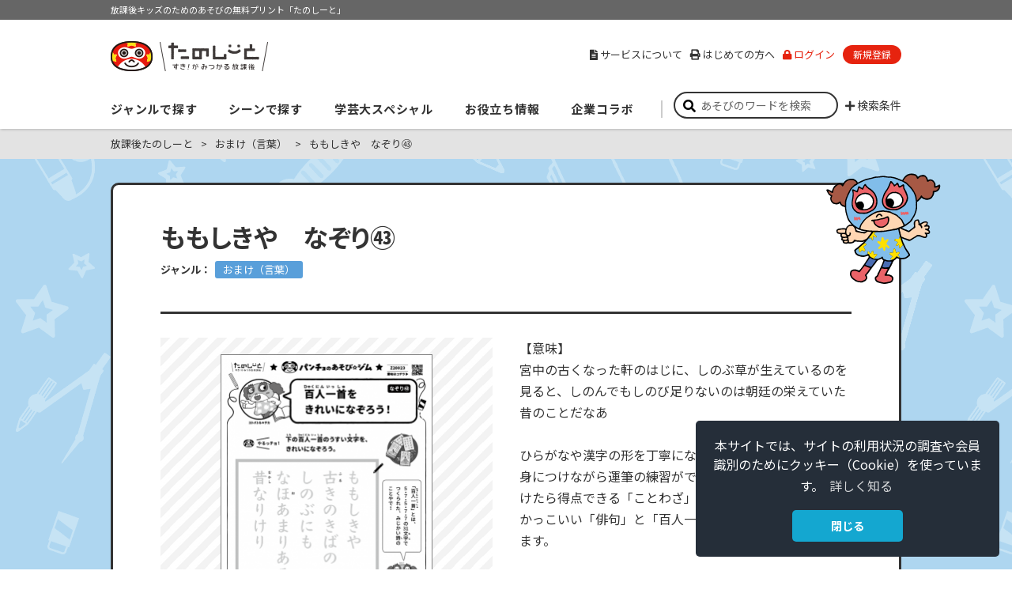

--- FILE ---
content_type: text/html;;charset=UTF-8
request_url: https://houkago.gakken.jp/contents/Z20023.html?iref=ranking
body_size: 14700
content:
<!doctype html>
<html lang="ja">
<head>

<!-- Google tag (gtag.js)-->
<script async src=https://www.googletagmanager.com/gtag/js?id=G-Y8VY58DJCT></script>
<script>
  window.dataLayer = window.dataLayer || [];
  function gtag(){dataLayer.push(arguments);}
  gtag('js', new Date());
  gtag('config', 'G-Y8VY58DJCT');
</script>
<!-- /Google tag (gtag.js)-->





<meta http-equiv="X-UA-Compatible" content="IE=edge">
<meta charset="utf-8">
<meta name="viewport" content="width=device-width">
<meta name="author" content="Gakken">
<meta name="copyright" content="Copyright Gakken">
<title>ももしきや　なぞり㊸│すき！がみつかる「放課後たのしーと」</title>
<meta name="description" content="【意味】宮中の古くなった軒のはじに、しのぶ草が生えているのを見ると、しのんでもしのび足りないのは朝廷の栄えていた昔のことだなあひらがなや漢字の形を丁寧になぞることで、正しい字形を身につけながら運筆の練習ができます。はみ出さないで書けたら得点できる「ことわざ」のなぞりや、知っていたらかっこいい「俳句」と「百人一首」のなぞりにも挑戦できます。【★おまけコンテンツ★】このコンテンツは通常の「たのしーと」が早く終わったときにお使いいただく、10～15分程度のあそびです。">
<meta name="keywords" content="放課後たのしーと,パンチョのあそび☆ジム,たのしーと,東京学芸大学,学童,学童保育,アフタースクール,放課後子ども教室,放課後あそび,放課後,指導員,図画工作,表現あそび,工作,お絵かき,自由絵,切り絵,折り紙,季節の折り紙">


<link rel="canonical" href="https://houkago.gakken.jp/contents/Z20023.html">
<link rel="shortcut icon" type="image/x-icon" href="/static/images/common/favicon.ico">
<link rel="apple-touch-icon" href="/static/images/common/apple-touch-icon.png">



<!-- Open Graph Protocol -->
<meta property="og:title" content="ももしきや　なぞり㊸">
<meta property="og:type" content="article">
<meta property="og:url" content="https://houkago.gakken.jp/contents/Z20023.html">
<meta property="og:image" content="https://houkago.gakken.jp/S2650/upload/2020082800027_1.png">
<meta property="og:site_name" content="すき！がみつかる「放課後たのしーと」">
<meta property="og:locale" content="ja_JP">
<meta property="og:description" content="【意味】宮中の古くなった軒のはじに、しのぶ草が生えているのを見ると、しのんでもしのび足りないのは朝廷の栄えていた昔のことだなあひらがなや漢字の形を丁寧になぞることで、正しい字形を身につけながら運筆の練習ができます。はみ出さないで書けたら得点できる「ことわざ」のなぞりや、知っていたらかっこいい「俳句」と「百人一首」のなぞりにも挑戦できます。【★おまけコンテンツ★】このコンテンツは通常の「たのしーと」が早く終わったときにお使いいただく、10～15分程度のあそびです。">
<!-- /Open Graph Protocol -->


<link rel="stylesheet" href="https://use.fontawesome.com/releases/v5.5.0/css/all.css" integrity="sha384-B4dIYHKNBt8Bc12p+WXckhzcICo0wtJAoU8YZTY5qE0Id1GSseTk6S+L3BlXeVIU" crossorigin="anonymous">
<link rel="stylesheet" href="https://pro.fontawesome.com/releases/v5.10.0/css/all.css" integrity="sha384-AYmEC3Yw5cVb3ZcuHtOA93w35dYTsvhLPVnYs9eStHfGJvOvKxVfELGroGkvsg+p" crossorigin="anonymous"/>

<link rel="stylesheet" href="https://cdnjs.cloudflare.com/ajax/libs/font-awesome-animation/0.2.1/font-awesome-animation.min.css">
<link rel="stylesheet" type="text/css" href="/static/css/common.css?20240603" media="screen,print">
<script src="/static/js/jquery-3.6.4.min.js"></script>
<script src="/static/js/jquery.matchHeight-min.js"></script>
<script src="/static/js/common.js?20200430"></script>
<!-- HOME h -->
<link rel="stylesheet" type="text/css" href="/static/css/slick.css" media="screen,print">
<link rel="stylesheet" type="text/css" href="/static/css/home.css?20200528" media="screen,print">
<script src="/static/js/slick.min.js"></script>
<script src="/static/js/home.js"></script>
<!-- /HOME -->


<!-- 一記事 -->
<link rel="stylesheet" type="text/css" href="/static/css/slick.css" media="screen,print">
<script src="/static/js/slick.min.js?20190910"></script>
<script src="/static/js/contents.js?20190910"></script><!-- /一記事 -->

<!--タグをカンマ区切り-->
	
							
			
				
		<!---/タグをカンマ区切り--->

<!-- datalayer -->
<script>
window.dataLayer = window.dataLayer || [];
dataLayer.push({'related_tag_name':'おまけコンテンツ・言葉'});
</script>
<!-- /datalayer -->

<!-- Tracking Code -->
<script>
window.dataLayer = window.dataLayer || [];
dataLayer.push({'facility_type':'なし', 'facility_name':'なし'});
</script><!-- /Tracking Code -->


<link rel="stylesheet" type="text/css" href="https://cdn.jsdelivr.net/npm/cookieconsent@3/build/cookieconsent.min.css" />
</head>


<!-- ★ヘッダーの見た目や項目内容はログイン後の状態になっています。（bodyタグに"loggedin"というclass指定を行ってください） -->
<!--<body class="kotoba ">-->
<body class="kotoba ">

<!-- Facebook JSSDK -->
<div id="fb-root"></div>
<script>(function(d, s, id) {
  var js, fjs = d.getElementsByTagName(s)[0];
  if (d.getElementById(id)) return;
  js = d.createElement(s); js.id = id;
  js.src = 'https://connect.facebook.net/ja_JP/sdk.js#xfbml=1&version=v3.2';
  fjs.parentNode.insertBefore(js, fjs);
}(document, 'script', 'facebook-jssdk'));</script>
<!-- /Facebook JSSDK -->

<div id="container">




<!-- ヘッダー -->
<header>
	<div id="header">
		<div class="catchcopy"><p>放課後キッズのためのあそびの無料プリント「たのしーと」</p></div>
		<div class="wrap">
			<div class="headerWrap">
				<div class="logo"><a href="/?iref=logo">すき！がみつかる「放課後たのしーと」</a></div>
				<div id="headerNavToggleBtn"><p><span></span><span></span><span></span></p></div>
			</div><!-- /.headerWrap -->
			<nav>
				<div id="gNav">
					<div class="gNavWrap">
						<div class="nav">
                            <div id="headerSearch" class="form">
								<div id="keywordSearch">
									<input type="text" name="sword" value="" placeholder="あそびのワードを検索" onkeydown="keydown_enter();">
									<button type="button" id="search_button" onclick="header_search('header');"><i class="fas fa-search"></i></button>
									<div id="searchOptionToggleBtn">検索条件</div>
								</div><!-- /#keywordSearch -->
								<div id="searchOption">
<div style="padding-bottom:10px;">
								<strong>※調べたい項目にチェックを入れてください</strong><br>
								<strong>※難易度は、4月から翌年3月にかけて子どもの成長にあわせて少しずつ上げています</strong>
</div>
									<div class="options">
										<p>こどもの人数</p>
							<ul class="checkbox">
								<li><label class="checkbox"><input type="checkbox" name="search_option" value="00300"><span>１人１人で取り組める</span></label></li>
								<li><label class="checkbox"><input type="checkbox" name="search_option" value="00301"><span>みんなで取り組むと楽しい</span></label></li>
							</ul>
							<p>難易度</p>
							<ul class="checkbox">
								<li><label class="checkbox"><input type="checkbox" name="search_option" value="N4999"><span>やさしい</span></label></li>
								<li><label class="checkbox"><input type="checkbox" name="search_option" value="N6999"><span>ふつう</span></label></li>
								<li><label class="checkbox"><input type="checkbox" name="search_option" value="N8999"><span>むずかしい</span></label></li>
								<li><label class="checkbox"><input type="checkbox" name="search_option" value="N9999"><span>超難問</span></label></li>
							</ul>
							<p>ジャンル</p>
							<ul class="checkbox">
								<li><label class="checkbox"><input type="checkbox" name="search_option" value="kotoba"><span>言葉</span></label></li>
								<li><label class="checkbox"><input type="checkbox" name="search_option" value="kazu"><span>数・図形</span></label></li>
								<li><label class="checkbox"><input type="checkbox" name="search_option" value="hyougen"><span>表現あそび</span></label></li>
								<li><label class="checkbox"><input type="checkbox" name="search_option" value="karada"><span>体あそび</span></label></li>
								<li><label class="checkbox"><input type="checkbox" name="search_option" value="special"><span>東京学芸大学スペシャル</span></label></li>
								<li><label class="checkbox"><input type="checkbox" name="search_option" value="omake"><span>おまけ</span></label></li>
							</ul>
							<p>おすすめの実施月</p>
							<ul class="checkbox">
								<li><label class="checkbox"><input type="checkbox" name="search_option" value="00600"><span>長期休み</span></label></li>
								<li style="clear:both;"><label class="checkbox"><input type="checkbox" name="search_option" value="00503"><span>4月</span></label></li>
								<li><label class="checkbox"><input type="checkbox" name="search_option" value="00504"><span>5月</span></label></li>
								<li><label class="checkbox"><input type="checkbox" name="search_option" value="00505"><span>6月</span></label></li>
								<li><label class="checkbox"><input type="checkbox" name="search_option" value="00506"><span>7月</span></label></li>
								<li><label class="checkbox"><input type="checkbox" name="search_option" value="00507"><span>8月</span></label></li>
								<li><label class="checkbox"><input type="checkbox" name="search_option" value="00508"><span>9月</span></label></li>
								<li><label class="checkbox"><input type="checkbox" name="search_option" value="00509"><span>10月</span></label></li>
								<li><label class="checkbox"><input type="checkbox" name="search_option" value="00510"><span>11月</span></label></li>
								<li><label class="checkbox"><input type="checkbox" name="search_option" value="00511"><span>12月</span></label></li>
								<li><label class="checkbox"><input type="checkbox" name="search_option" value="00500"><span>1月</span></label></li>
								<li><label class="checkbox"><input type="checkbox" name="search_option" value="00501"><span>2月</span></label></li>
								<li><label class="checkbox"><input type="checkbox" name="search_option" value="00502"><span>3月</span></label></li>
							</ul>
							<p>筆記具以外の道具</p>
							<ul class="checkbox">
								<li><label class="checkbox"><input type="checkbox" name="search_option" value="00700"><span>あり</span></label></li>
								<li><label class="checkbox"><input type="checkbox" name="search_option" value="00701"><span>なし</span></label></li>
							</ul>
							<p>今だけ公開中</p>
							<ul class="checkbox">
								<li><label class="checkbox"><input type="checkbox" name="only" value="0"><span>あり</span></label></li>
								<li><label class="checkbox"><input type="checkbox" name="only" value="1"><span>なし</span></label></li>
							</ul>									</div><!-- /.options -->
									<p class="btn"><button type="button" onclick="header_search('header');">検索する</button></p>
								</div><!-- /#searchOption -->
							</div><!-- /#headerSearch -->
							<ul class="main">
								<li class="mainNav">
									<div class="mainNavWrap">
										<button type="button" class="spacOpen"><i class="spacOpen fas fa-chevron-down"></i></button>
										<span class="mainNavHead">ジャンルで探す</span>
									</div>
									<div class="submenu">
										<div class="submenuWrap">
                                            <div class="submenuSpan">
												<span class="submenuInnerTtl">あそびをジャンルで探す</span>
												<span class="submenuClose">閉じる</span>
											</div>
											<ul class="submenuRow">
												<li class="submenuItem">
													<div class="submenuThum">
														<img class="pc" src="/static/images/home/menu-thum_1.png" alt="">
													</div>
													<a class="submenuHead" href="/genre/hyougen.html?iref=gnavi">表現あそび</a>
													<ul class="submenuItemInner submenuItemInner--2">
														<li><a href="/genre/hyougen/craft.html?iref=gnavi">工作</a></li>
														<li><a href="/genre/hyougen/origami.html?iref=gnavi">おりがみ・かざり絵</a></li>
														<li><a href="/genre/hyougen/drawing.html?iref=gnavi">パンチョお絵かき</a></li>
													</ul>
													<ul class="submenuItemInner">
														<li><a href="/search/index.html?soption=00100,00101,00102,00108,00200,00201,00202,00208&only=&sword=%E3%83%AA%E3%82%B5%E3%82%A4%E3%82%AF%E3%83%AB%E5%B7%A5%E4%BD%9C&iref=gnavi">リサイクル工作</a></li>
														<li><a href="/search/index.html?soption=00100,00101,00102,00108,00200,00201,00202,00208&only=&sword=%E3%83%9A%E3%83%BC%E3%83%91%E3%83%BC%E3%82%AF%E3%83%A9%E3%83%95%E3%83%88&iref=gnavi">ペーパークラフト</a></li>
														<li><a href="/search/index.html?soption=00100,00101,00102,00108,00200,00201,00202,00208&only=&sword=%E5%AD%A3%E7%AF%80%E5%B7%A5%E4%BD%9C&iref=gnavi">季節工作</a></li>
														<li><a href="/search/index.html?soption=00100,00101,00102,00108,00200,00201,00202,00208&only=&sword=%E3%82%B2%E3%83%BC%E3%83%A0%E5%B7%A5%E4%BD%9C&iref=gnavi">ゲーム工作</a></li>
														<li><a href="/search/index.html?soption=00100,00101,00102,00108,00200,00201,00202,00208&only=&sword=%E3%81%97%E3%81%8B%E3%81%91%E5%B7%A5%E4%BD%9C&iref=gnavi">しかけ工作</a></li>
														<li><a href="/search/index.html?soption=00100,00101,00102,00108,00200,00201,00202,00208&only=&sword=%E3%81%94%E3%81%A3%E3%81%93%E5%B7%A5%E4%BD%9C&iref=gnavi">ごっこ工作</a></li>
														<li><a href="/genre/hyougen/omake.html?iref=gnavi">おまけ</a></li>
													</ul>
												</li>
												<li class="submenuItem">
													<div class="submenuThum">
														<img class="pc" src="/static/images/home/menu-thum_2.png" alt="">
													</div>
													<a class="submenuHead" href="/genre/karada.html?iref=gnavi">体あそび</a>
													<ul class="submenuItemInner submenuItemInner--2">
														<li><a href="/genre/karada/karada.html?iref=gnavi">基本の体あそび</a></li>
														<li><a href="/genre/karada/ninja.html?iref=gnavi">忍者あそび</a></li>
														<li><a href="/genre/karada/para.html?iref=gnavi">みんなでパラスポ</a></li>
														<li><a href="/genre/karada/yuru.html?iref=gnavi">ゆるスポDeCö</a></li>
														<li><a href="/genre/karada/world.html?iref=gnavi">世界のあそび</a></li>
														<li><a href="/genre/karada/distance.html?iref=gnavi">密にならないあそび</a></li>
													</ul>
													<ul class="submenuItemInner">
														<li><a href="/search/index.html?soption=00103,00116,00117,00118,00119,00120,00203,00216,00217,00218,00219,00220&only=&sword=%E3%81%98%E3%82%83%E3%82%93%E3%81%91%E3%82%93&iref=gnavi">じゃんけん</a></li>
														<li><a href="/search/index.html?soption=00103,00116,00117,00118,00119,00120,00203,00216,00217,00218,00219,00220&only=&sword=%E3%83%9C%E3%83%BC%E3%83%AB&iref=gnavi">ボール</a></li>
														<li><a href="/search/index.html?soption=00103,00116,00117,00118,00119,00120,00203,00216,00217,00218,00219,00220&only=&sword=%E3%83%AA%E3%82%BA%E3%83%A0&iref=gnavi">リズム</a></li>
														<li><a href="/search/index.html?soption=00103,00116,00117,00118,00119,00120,00203,00216,00217,00218,00219,00220&only=&sword=%E3%81%8B%E3%81%91%E5%90%88%E3%82%8F%E3%81%9B%E3%81%82%E3%81%9D%E3%81%B3&iref=gnavi">かけ合わせあそび</a></li>
													</ul>
												</li>
												<li class="submenuItem">
													<div class="submenuThum">
														<img class="pc" src="/static/images/home/menu-thum_3.png" alt="">
													</div>
													<a class="submenuHead" href="/genre/kotoba.html?iref=gnavi">言葉あそび</a>
													<ul class="submenuItemInner">
														<li><a href="/search/index.html?soption=00104,00115,00204,00215&only=&sword=%E8%A8%80%E8%91%89%E3%82%AF%E3%82%A4%E3%82%BA&iref=gnavi">言葉クイズ</a></li>
														<li><a href="/search/index.html?soption=00104,00115,00204,00215&only=&sword=%E6%8E%A8%E7%90%86%E3%82%AF%E3%82%A4%E3%82%BA&iref=gnavi">推理クイズ</a></li>
														<li><a href="/search/index.html?soption=00104,00115,00204,00215&only=&sword=%E3%82%AF%E3%83%AD%E3%82%B9%E3%83%AF%E3%83%BC%E3%83%89%E3%83%91%E3%82%BA%E3%83%AB&iref=gnavi">クロスワードパズル</a></li>
														<li><a href="/search/index.html?soption=00104,00115,00204,00215&only=&sword=%E8%A8%80%E8%91%89%E6%8E%A2%E3%81%97">言葉探し</a></li>
														<li><a href="/search/index.html?soption=00104,00115,00204,00215&only=&sword=%E6%9A%97%E5%8F%B7&iref=gnavi">暗号</a></li>
														<li><a href="/search/index.html?soption=00104,00115,00204,00215&only=&sword=%E8%A8%80%E8%91%89%E3%83%91%E3%82%BA%E3%83%AB&iref=gnavi">言葉パズル</a></li>
														<li><a href="/search/index.html?soption=00104,00115,00204,00215&only=&sword=%E3%81%97%E3%82%8A%E3%81%A8%E3%82%8A&iref=gnavi">しりとり</a></li>
														<li><a href="/search/index.html?soption=00104,00115,00204,00215&only=&sword=%E8%BF%B7%E8%B7%AF&iref=gnavi">迷路</a></li>
														<li><a href="/search/index.html?soption=00104,00115,00204,00215&only=&sword=%E6%BC%A2%E5%AD%97&iref=gnavi">漢字</a></li>
														<li><a href="/genre/kotoba/omake.html?iref=gnavi">おまけ</a></li>
													</ul>
												</li>
												<li class="submenuItem">
													<div class="submenuThum">
														<img class="pc" src="/static/images/home/menu-thum_4.png" alt="">
													</div>
													<a class="submenuHead" href="/genre/kazu.html?iref=gnavi">数・図形あそび</a>
													<ul class="submenuItemInner">
														<li><a href="/search/index.html?soption=00105,00109,00205,00209&only=&sword=%E6%8E%A8%E7%90%86%E3%82%AF%E3%82%A4%E3%82%BA&iref=gnavi">推理クイズ</a></li>
														<li><a href="/search/index.html?soption=00105,00109,00205,00209&only=&sword=%E9%96%93%E9%81%95%E3%81%84%E6%8E%A2%E3%81%97&iref=gnavi">間違い探し</a></li>
														<li><a href="/search/index.html?soption=00105,00109,00205,00209&only=&sword=%E9%A0%86%E7%95%AA&iref=gnavi">順番</a></li>
														<li><a href="/search/index.html?soption=00105,00109,00205,00209&only=&sword=%E8%BF%B7%E8%B7%AF&iref=gnavi">迷路</a></li>
														<li><a href="/search/index.html?soption=00105,00109,00205,00209&only=&sword=%E6%8C%87%E4%BB%A4%E3%82%AF%E3%82%A4%E3%82%BA&iref=gnavi">指令クイズ</a></li>
														<li><a href="/search/index.html?soption=00105,00109,00205,00209&only=&sword=%E3%83%97%E3%83%AD%E3%82%B0%E3%83%A9%E3%83%9F%E3%83%B3%E3%82%B0&iref=gnavi">プログラミング</a></li>
														<li><a href="/search/index.html?soption=00105,00109,00205,00209&only=&sword=%E5%BD%A2%E3%83%91%E3%82%BA%E3%83%AB&iref=gnavi">形パズル</a></li>
														<li><a href="/search/index.html?soption=00105,00109,00205,00209&only=&sword=%E5%BD%A2%E6%8E%A2%E3%81%97&iref=gnavi">形探し</a></li>
														<li><a href="/search/index.html?soption=00105,00109,00205,00209&only=&sword=%E8%A8%88%E7%AE%97&iref=gnavi">計算</a></li>
														<li><a href="/genre/kazu/omake.html?iref=gnavi">おまけ</a></li>
													</ul>
												</li>
												<li class="submenuItem">
													<div class="submenuThum">
														<img class="pc" src="/static/images/home/menu-thum_5.png" alt="">
													</div>
													<span class="submenuHead">その他のあそび</span>
													<ul class="submenuItemInner">
														<li><a href="/genre/special.html?iref=gnavi">東京学芸大学スペシャル</a></li>
														<li><a href="/genre/kazu/science.html?iref=gnavi">理科の芽</a></li>
														<li><a href="/genre/kotoba/eigo.html?iref=gnavi">英語の芽</a></li>
														<li><a href="/genre/hyougen/bosai.html?iref=gnavi">防災の芽</a></li>
                                                        <li><a href="/genre/sdgs.html?iref=gnavi">SDGsの芽</a></li>
													</ul>
												</li>
											</ul>
										</div>
									</div>
								</li>
								<li class="mainNav mainNav--2">
									<div class="mainNavWrap">
										<button type="button" class="spacOpen"><i class="fas fa-chevron-down"></i></button>
										<span class="mainNavHead">シーンで探す</span>
									</div>
										<div class="submenu submenu--2">
											<div class="submenuWrap">
												<div class="submenuSpan">
													<span class="submenuInnerTtl">あそびをシーンで探す</span>
													<span class="submenuClose">閉じる</span>
												</div>
												<ul class="submenuRow">
													<li class="submenuItem">
														<div class="submenuThum pc">
															<img src="/static/images/home/menu-thum_16.png" alt="">
														</div>
														<span class="submenuHead submenuHead--3">おすすめ</span>
														<ul class="submenuItemInner">
															<li><a href="/ranking/index.html?ref=gnavi">人気あそびランキング</a></li>
														</ul>
													</li>
													<li class="submenuItem">
														<div class="submenuThum pc">
															<img src="/static/images/home/menu-thum_17.png" alt="">
														</div>
														<span class="submenuHead submenuHead--3">季節・イベント</span>
														<ul class="submenuItemInner">
															<li><a href="/search/index.html?soption=&only=&sword=%E9%80%B2%E7%B4%9A&iref=gnavi">進級</a></li>
															<li><a href="/search/index.html?soption=&only=&sword=%E5%AD%90%E3%81%A9%E3%82%82%E3%81%AE%E6%97%A5&iref=gnavi">子どもの日</a></li>
															<li><a href="/search/index.html?soption=&only=&sword=%E4%B8%83%E5%A4%95&iref=gnavi">七夕</a></li>
															<li><a href="/search/index.html?soption=&only=&sword=%E3%83%8F%E3%83%AD%E3%82%A6%E3%82%A3%E3%83%BC%E3%83%B3&iref=gnavi">ハロウィーン</a></li>
															<li><a href="/search/index.html?soption=&only=&sword=%E3%82%AF%E3%83%AA%E3%82%B9%E3%83%9E%E3%82%B9&iref=gnavi">クリスマス</a></li>
															<li><a href="/search/index.html?soption=&only=&sword=%E6%AD%A3%E6%9C%88&iref=gnavi">正月</a></li>
															<li><a href="/search/index.html?soption=&only=&sword=%E5%B9%B2%E6%94%AF&iref=gnavi">干支</a></li>
															<li><a href="/search/index.html?soption=&only=&sword=%E7%AF%80%E5%88%86&iref=gnavi">節分</a></li>
															<li><a href="/search/index.html?soption=&only=&sword=%E3%81%B2%E3%81%AA%E7%A5%AD%E3%82%8A&iref=gnavi">ひな祭り</a></li>
															<li><a href="/search/index.html?soption=00600&only=&sword&iref=gnavi">長期休み</a></li>
														</ul>
													</li>
													<li class="submenuItem">
														<div class="submenuThum pc">
															<img src="/static/images/home/menu-thum_18.png" alt="">
														</div>
														<span class="submenuHead submenuHead--3">対象年齢の目安</span>
														<ul class="submenuItemInner">
															<li><a href="/search/index.html?soption=N4999&only=&sword&iref=gnavi">やさしい：1年生くらい</a></li>
															<li><a href="/search/index.html?soption=N6999&only=&sword&iref=gnavi">ふつう：2年生くらい</a></li>
															<li><a href="/search/index.html?soption=N8999&only=&sword&iref=gnavi">むずかしい：3年生くらい</a></li>
															<li><a href="/search/index.html?soption=N9999&only=&sword&iref=gnavi">超難問：3年生～</a></li>
														</ul>
													</li>
													<li class="submenuItem">
														<div class="submenuThum pc">
															<img src="/static/images/home/menu-thum_19.png" alt="">
														</div>
														<span class="submenuHead submenuHead--3">シチュエーション</span>
														<ul class="submenuItemInner">
															<li><a href="/search/index.html?soption=00701&only=&sword&iref=gnavi">筆記用具以外いらない</a></li>
															<li><a href="/search/index.html?soption=00300&only=&sword&iref=gnavi">１人１人であそべる</a></li>
															<li><a href="/search/index.html?soption=00301&only=&sword&iref=gnavi">みんなであそぶと楽しい</a></li>
															<li><a href="/news/series.html?id=2020083100003&iref=gnavi">動画を見る</a></li>
														</ul>
													</li>
													<li class="submenuItem">
														<div class="submenuThum pc">
															<img src="/static/images/home/menu-thum_20.png" alt="">
														</div>
														<span class="submenuHead submenuHead--3">キーワード</span>
														<ul class="submenuItemInner">
                                                            <li><a href="/genre/sdgs.html?iref=gnavi">SDGsの芽</a></li>
															<li><a href="/search/index.html?soption=&only=&sword=%E3%82%B2%E3%83%BC%E3%83%A0&iref=gnavi">ゲーム</a></li>
															<li><a href="/search/index.html?soption=&only=&sword=%E3%81%AC%E3%82%8A%E7%B5%B5&iref=gnavi">ぬり絵</a></li>
															<li><a href="/search/index.html?soption=&only=&sword=%E5%BF%8D%E8%80%85&iref=gnavi">忍者</a></li>
															<li><a href="/search/index.html?soption=&only=&sword=%E9%A3%9F%E3%81%B9%E3%82%82%E3%81%AE&iref=gnavi">食べもの</a></li>
															<li><a href="/search/index.html?soption=&only=&sword=%E7%94%9F%E6%B4%BB%E3%83%BB%E7%A4%BE%E4%BC%9A&iref=gnavi">生活・社会</a></li>
															<li><a href="/search/index.html?soption=&only=&sword=%E6%96%B0%E8%81%9E%E7%B4%99&iref=gnavi">新聞紙</a></li>
															<li><a href="/search/index.html?soption=&only=&sword=%E3%81%84%E3%81%8D%E3%82%82%E3%81%AE%E5%B7%A5%E4%BD%9C&iref=gnavi">いきもの工作</a></li>
															<li><a href="/search/index.html?soption=&only=&sword=%E3%81%AA%E3%81%9E%E3%82%8A&iref=gnavi">なぞり</a></li>
															<li><a href="/search/index.html?soption=&only=&sword=%E7%82%B9%E3%81%A4%E3%81%AA%E3%81%8E&iref=gnavi">点つなぎ</a></li>
															<li><a href="/search/index.html?soption=&only=&sword=%E3%82%AF%E3%82%A4%E3%82%BA&iref=gnavi">クイズ</a></li>
														</ul>
													</li>
												</ul>
											</div>
										</div>
								</li>
								<li class="mainNav mainNav--3">
									<div class="mainNavWrap">
										<button type="button" class="spacOpen"><i class="fas fa-chevron-down"></i></button>
										<span class="mainNavHead">学芸大スペシャル</span>
									</div>
									<div class="submenu submenu--3">
										<div class="submenuWrap">
											<div class="submenuSpan">
												<span class="submenuInnerTtl">東京学芸大学スペシャル</span>
												<span class="submenuClose">閉じる</span>
											</div>
											<ul class="submenuRow submenuRow--2">
												<li class="submenuItem submenuItem--2">
													<div class="submenuThum pc">
														<a href="/genre/special.html?iref=gnavi">
															<img src="/static/images/home/menu-thum_6.png" alt="">
														</a>
													</div>
													<a class="submenuHead submenuHead--2" href="/genre/special.html?iref=gnavi">東京学芸大学スペシャル<br class="pc">とは？</a>
												</li>
												<li class="submenuItem submenuItem--2">
													<div class="submenuThum pc">
														<a href="/genre/special_tsukuroots.html?iref=gnavi">
															<img src="/static/images/home/menu-thum_7.png" alt="">
														</a>
													</div>
													<a class="submenuHead submenuHead--2" href="/genre/special_tsukuroots.html?iref=gnavi">つくるーつ劇場</a>
												</li>
												<li class="submenuItem submenuItem--2">
													<div class="submenuThum pc">
														<a href="/genre/special_porepore.html?iref=gnavi">
															<img src="/static/images/home/menu-thum_8.png" alt="">
														</a>
													</div>
													<a class="submenuHead submenuHead--2" href="/genre/special_porepore.html?iref=gnavi">キナガザルのポレポレ</a>
												</li>
												<li class="submenuItem submenuItem--2">
													<div class="submenuThum pc">
														<a href="/genre/special_asodoro.html?iref=gnavi">
															<img src="/static/images/home/menu-thum_9.png" alt="">
														</a>
													</div>
													<a class="submenuHead submenuHead--2" href="/genre/special_asodoro.html?iref=gnavi">あそドロ３人組</a>
												</li>
											</ul>
										</div>
									</div>
								</li>
								<li class="mainNav mainNav--4">
									<div class="mainNavWrap">
										<button type="button" class="spacOpen"><i class="fas fa-chevron-down"></i></button>
										<span class="mainNavHead">お役立ち情報</span>
									</div>
									<div class="submenu submenu--4">
										<div class="submenuWrap">
											<div class="submenuSpan">
												<span class="submenuInnerTtl">お役立ち情報</span>
												<span class="submenuClose">閉じる</span>
											</div>
											<ul class="submenuRow submenuRow--2">
												<li class="submenuItem submenuItem--2">
													<div class="submenuThum pc">
														<a href="/news/series.html?id=2019042400001&iref=gnavi">
															<img src="/static/images/home/menu-thum_10.png" alt="">
														</a>
														<span class="submenuBadge pc">支援員向け</span>
													</div>
													<a class="submenuHead submenuHead--2" href="/news/series.html?id=2019042400001&iref=gnavi">支援員のお悩み相談室</a>
												</li>
												<li class="submenuItem submenuItem--2">
													<div class="submenuThum pc">
														<a href="/news/series.html?id=2020042700001&iref=gnavi">
															<img src="/static/images/home/menu-thum_22.png" alt="">
														</a>
														<span class="submenuBadge pc">支援員向け</span>
													</div>
													<a class="submenuHead submenuHead--2" href="/news/series.html?id=2020042700001&iref=gnavi">たのしーと制作者<br class="pc">インタビュー</a>
												</li>
                                                <li class="submenuItem submenuItem--2">
													<div class="submenuThum pc">
														<img src="/static/images/home/menu-thum_25.png" alt="">
														<span class="submenuBadge pc">支援員向け</span>
													</div>
													<span class="submenuHead submenuHead--3">お役立ちテンプレート</span>
														<ul class="submenuItemInner">
															<li><a href="/search/index.html?soption=&only=&sword=イベントで使うテンプレート&iref=gnavi">イベントで使う</a></li>
															<li><a href="/search/index.html?soption=&only=&sword=あそびで使うテンプレート&iref=gnavi">あそびで使う</a></li>
															<li><a href="/search/index.html?soption=&only=&sword=今月の予定表&iref=gnavi">今月の予定表</a></li>
															<li><a href="/contents/T21017.html?iref=gnavi">健康観察カード</a></li>
															<li><a href="/search/index.html?soption=&only=&sword=生活ポスターテンプレート&iref=gnavi">生活ポスター</a></li>
														</ul>
												</li>
											</ul>
										</div>
									</div>
								</li>
								<li class="mainNav mainNav--5">
									<div class="mainNavWrap">
										<button type="button" class="spacOpen"><i class="fas fa-chevron-down"></i></button>
										<span class="mainNavHead">企業コラボ</span>
									</div>
									<div class="submenu submenu--5">
										<div class="submenuWrap">
											<div class="submenuSpan">
												<span class="submenuInnerTtl">キッズサポーターコンテンツ</span>
												<span class="submenuClose">閉じる</span>
											</div>
											<div class="submenuBox">
												<ul class="submenuIndex">
													<li><a href="/information/project/kids_supporter_houkago.html?iref=gnavi">放課後施設のみなさまへ</a></li>
													<li><a href="/news/series.html?id=2020092500008&iref=gnavi">キッズサポーターの取り組み</a></li>
												</ul>
											</div>
										</div>
									</div>
								</li>
							</ul>
<div class="sub">
								<ul class="link">
									<li class="about"><a href="/information/about.html?iref=gnavi"><i class="fas fa-file-alt pc"></i>サービスについて</a></li>
									<li class="userguide"><a href="/information/introduction.html?iref=gnavi"><i class="fas fa-print pc"></i>はじめての方へ</a></li>
									<li class="character sp"><a href="/information/character.html?iref=gnavi">キャラクター紹介</a></li>
									<li class="inquiry sp"><a href="/information/inquiry.html?iref=gnavi" target="_blank">お問い合わせ</a></li>
									<li class="login"><a href="/login/login.html?iref=gnavi"><i class="fas fa-lock"></i>ログイン</a></li>
									<li class="registration"><a href="/regist/input.html?iref=gnavi">新規登録</a></li>
									<li class="logout"><a href="/login/logout.html?iref=gnavi">ログアウト</a></li>
									<li class="mypage"><a href="/mypage/?iref=gnavi">マイページ</a></li>
									<li class="mypage"><a href="/mypage/favlist.html?iref=gnavi">お気に入り・印刷履歴</a></li>
								</ul>
							</div><!-- /.sub -->
						</div><!-- /.nav -->
					</div><!-- /.gNavWrap -->
				</div><!-- /#gNav -->
			</nav>
		</div><!-- /.wrap -->
    </div><!-- /#header -->
<script>
function keydown_enter() {
  if(window.event.keyCode == 13) {
    document.getElementById("search_button").click();
  }
}

function home_keydown_enter() {
  if(window.event.keyCode == 13) {
    document.getElementById("home_search_button").click();
  }
}

var check_search_genre_ids = {
   "hyougen":["00100","00101","00102","00108"],
   "karada":["00103","00116","00117","00118","00119","00120"],
   "kotoba":["00104","00115"],
   "kazu":["00105","00109"],
   "special":["00106","00107","00121"],
   "omake":["00112","00113","00114"]
};

$(document).ready(function(){
   var checked_value = "";
   var checked_only = "";
   var sword= "";
   
   var checked_array = checked_value.split(",");
   var only_array = checked_only.split(",");

   if(checked_value != ""){
     $.each(checked_array, function(k, c){
         if(/^00[0-9]{3}$/.test(c) || /^N[0-9]{4}$/.test(c)){
              if(/^N[0-9]{4}$/.test(c)){
                 var mode_type = c.replace("N", "");
                 var num_mode = Number(mode_type);
                 if(num_mode <= 4999){
                      c = "N4999";
                 }
                 else if(num_mode <= 6999){
                      c = "N6999";
                 }
                 else if(num_mode <= 8999){
                      c = "N8999";
                 }
                 else if(num_mode <= 9999){
                      c = "N9999";
                 }
              }
              else{
                 $.each(check_search_genre_ids, function(gk, gv){
                    if(gv.indexOf(c) >= 0){
                       c =  gk;
                       return false;
                    }
                 });
              }
              
              $("#headerSearch input[name=search_option][value=" +  c + "]").prop("checked", true);
         }
      });
   }

   if(checked_only != ""){
     $.each(only_array, function(k, c){
        if(c == "0" || c == "1"){
            $("#headerSearch input[name=only][value=" +  c + "]").prop("checked", true);
        }
      });
    }

    $("#headerSearch input[name=sword]").val(sword);
});



function header_search(type){

   var search_val = new Array();

   var click_button = "#headerSearch ";
   if($("div.modal").css('display') == "block"){
       click_button = "#modalContent ";
   }
   if(type == "top"){
      click_button  = "#homeSearch ";
   }

   $(click_button + "input[name=search_option]:checked").each(function(){
      var set_val = $(this).val();

      if(/^00[0-9]{3}$/.test(set_val) || /^N[0-9]{4}$/.test(set_val)){
        if(/^N[0-9]{4}$/.test(set_val)){
           var mode_type = set_val.replace("N", "");
        }
        search_val.push(set_val);
      }
      
      if(set_val in check_search_genre_ids){
         search_val = search_val.concat(check_search_genre_ids[set_val]);
      }
   });
   
   $.each(search_val, function(index, set_val){
      if(/^001[0-9]{2}$/.test(set_val)){
       var sub_val = set_val.replace(/^001/,"002");
       search_val.push(sub_val);
     }
   });

   var only_val = new Array();
   $(click_button + "input[name=only]:checked").each(function(){
       var set_val = $(this).val();
       if(set_val == "0" || set_val == "1"){
          only_val.push(set_val);
       }
   });


   var search_option = search_val.join(",");

   var sword = $(click_button + "input[name=sword]").val();

   var only = only_val.join(",");

   location.href="/search/index.html?soption=" + search_option  + "&only=" + only +"&sword=" + sword ;

}
</script></header><!-- /ヘッダー -->



	<div id="contents">

		<div id="breadcrumb">
			<div class="wrap">
				<ul>
					<li><a href="/">放課後たのしーと</a></li>
					<li><a href="/genre/kotoba/omake.html">おまけ（言葉）</a></li>
					<li>ももしきや　なぞり㊸</li>
				</ul>
			</div><!-- /.wrap -->
		</div><!-- #breadcrumb -->		<div class="block">
			<div class="wrap">
				<div id="article">


					<div class="pageBox">
						<div class="articleTitle">
							<p class="supported">
							</p>



							<!--タイトル-->
							<h1>
								ももしきや　なぞり㊸
															</h1>
							<!--/タイトル-->
							
							<!--ジャンル-->
							<p class="tag1">
							<span class="txt">ジャンル：</span><a href="/genre/kotoba/omake.html?iref=article" class="kotoba">おまけ（言葉）</a>							</p>
							<!--/ジャンル-->
							<!--お気に入り-->
							<ul class="articleTitleNav">
																<li class="favorite"><i id="myfavorite" class=""></i>
									<div class="favoriteHelp">
										<div class="box">
											<p class="txt">このあそびを「お気に入り」へ<br>追加できます。</p>
											<p class="link"><a href="/mypage/favlist.html?iref=article">詳しくはこちら</a></p>
										</div>
									</div>
								</li>
							</ul>
							<div class="fav_modal">
								<div class="main">
									<h2>「ももしきや　なぞり㊸」<br>をお気に入り登録しました！</h2>
									<p class="img"><img src="/static/images/common/fav_modal_pancho.png" alt=""></p>
									<p class="btn"><a href="/mypage/favlist.html?iref=article_clicked">お気に入り・印刷履歴はこちら</a></p>
									<p class="link"><span class="fav_modal_close">閉じる</span></p>
								</div>
							</div><!--/.fav_modal-->
							<!--/お気に入り-->

						</div><!-- /.articleTitle -->
						<div class="articleMain">
							<div class="slide">
								<div id="mainSlide">
									<div class="img"><img src="/S2650/upload/2020082800027_1.png" alt=""/></div>
								</div><!-- /#mainSlide -->
								<div id="sliderCaption">
									<div class="txt"></div> 
								</div><!-- /#sliderCaption --> 
								<div id="sliderNav">
									<div class="img"><img src="/S2650/upload/2020082800027_1.png" alt=""/></div>
								</div><!-- /#sliderNav -->
								<!--<div id="asobiShare">
									<h2>このあそびをシェアする</h2>
									<ul>
										<li class="facebook"><a href="https://www.facebook.com/sharer/sharer.php?u=https://houkago.gakken.jp/contents/Z20023.html" target="_blabk"><i class="fab fa-facebook-square"></i></a></li>
										<li class="twitter"><a href="https://twitter.com/share?url=https://houkago.gakken.jp/contents/Z20023.html" target="_blank"><i class="fab fa-twitter-square"></i></a></li>
									</ul>
								</div>-->
							</div><!-- /.slide --> 
							<div class="articleBody">
                                                             <!--注意喚起-->
                                                             
                                                             <!--/注意喚起-->
								<p class="body">【意味】<br />宮中の古くなった軒のはじに、しのぶ草が生えているのを見ると、しのんでもしのび足りないのは朝廷の栄えていた昔のことだなあ<br /><br />ひらがなや漢字の形を丁寧になぞることで、正しい字形を身につけながら運筆の練習ができます。はみ出さないで書けたら得点できる「ことわざ」のなぞりや、知っていたらかっこいい「俳句」と「百人一首」のなぞりにも挑戦できます。<br /><br />【★おまけコンテンツ★】<br />このコンテンツは通常の「たのしーと」が早く終わったときにお使いいただく、10～15分程度のあそびです。</p>


								<div class="reserve">
									<h2><i class="fas fa-pencil-alt"></i>準備するもの</h2>
									<ul>
										<li>特になし</li>
									</ul>
								</div><!-- /.reserve -->
								<div class="btn">
									<h2><i class="fas fa-lock"></i>ログインしてシートを印刷する</h2>
									<ul>
										<li><a class="redLineBtn" href="/login/login.html?iref=article">ログイン</a></li>
										<li><a class="redBtn" href="/regist/input.html?iref=article">新規登録(無料)</a></li>
									</ul>
								</div><!-- /.btn -->
																<div class="btn">
									<p><span class="redBtn pdf disabled">たのしーとを印刷する</span></p>
									<p><span class="redLineBtn pdf disabled">大人向けガイド（遊び方・解答）</span></p>
								</div><!-- /.btn -->

								<div class="guide">
									<ul>
										<li><a class="introduction" href="/information/introduction.html?iref=article">使い方ガイド</a></li>
										<li><a class="userguide" href="/information/userguide.html?iref=article">印刷方法について</a></li>
									</ul>
								</div><!-- /.guide -->
								<div class="link">
									<ul>
										<li><i class="far fa-file-pdf"></i><a href="/contents/Y19001.html?iref=article" target="_blank">あそびの記録「やるっ帳」</a></li>
									</ul>
								</div><!-- /.link -->
								<div class="sns">
									<div class="snsBrightcove"><div class="Section">
									
									</div></div>
								</div><!-- /.sns -->

								<div class="warning">※必ず大人と一緒に、安全に十分配慮して遊ばせてください。<br>※wifi環境下でご利用になることをおすすめします。</div>
							</div><!-- /.articleBody -->
						</div><!-- /.articleMain -->
						<div class="articleFooter">
							<p class="tag2">
<span class="group"><span class="txt">こどもの人数：</span><a href="/search/index.html?soption=00300">１人１人で取り組める</a></span>
<span class="group"><span class="txt">難易度：</span><a href="/search/index.html?soption=N3111">やさしい</a></span>
<span class="group"><span class="txt">おすすめの実施月：</span><a href="/search/index.html?soption=00509">10月</a></span>
<span class="group"><span class="txt">道具：</span><a href="/search/index.html?soption=00701">道具は不要</a></span>
</p>
							<p class="tag2"><span class="txt">関連タグ：</span><a href="/search/index.html?sword=おまけコンテンツ">＃おまけコンテンツ</a><a href="/search/index.html?sword=言葉">＃言葉</a></p>
<strong>※難易度は、4月から翌年3月にかけて子どもの成長にあわせて少しずつ上げています</strong>
						</div><!-- /.articleFooter -->
					</div><!-- /.pageBox -->


<!-- このコンテンツについて -->
<div class="profile">
	<div class="pageBox">
		<h2><span class="label">このコンテンツについて</span>東京学芸大学×東京学芸大こども未来研究所</h2>
		<p>「すき！がみつかる 放課後たのしーと」は、「あそびは最高の学び」 をコンセプトに、東京学芸大学、東京学芸大こども未来研究所が実施した共同研究の成果を活用したあそびのプラットフォームです。</p>
		<ul>
			<li><span class="label">このサービスについて</span><a href="/information/about.html?iref=article" target="_blank">https://houkago.gakken.jp/information/about.html</a></li>
		</ul>
	</div><!-- /.pageBox -->
</div><!-- /.profile -->

<!-- /このコンテンツについて -->

<!-- おすすめコンテンツ -->

	

<div class="recommended">
	<div class="pageBox">
		<h2>おすすめコンテンツ</h2>
		<div class="list">


			<div class="item">
				<p class="recommendedImg"><a href="/contents/L21088.html?iref=Reco_contents"><img src="/S2650/upload/2022060600010_1.png" alt=""/></a></p>
				<div class="txt">
					<p class="tag1"><a href="/genre/kotoba/kotoba.html" class="kotoba">言葉</a></p>
					<h3><span class="limited">今だけ公開中</span><a href="/contents/L21088.html?iref=Reco_contents">かん字のしりとりをしよう！</a></h3>
				</div><!-- /.txt -->
			</div><!-- /.item -->


			<div class="item">
				<p class="recommendedImg"><a href="/contents/L21087.html?iref=Reco_contents"><img src="/S2650/upload/2022060600009_1.png" alt=""/></a></p>
				<div class="txt">
					<p class="tag1"><a href="/genre/kotoba/kotoba.html" class="kotoba">言葉</a></p>
					<h3><a href="/contents/L21087.html?iref=Reco_contents">ヒントを読んでことばを作ろう！⑫</a></h3>
				</div><!-- /.txt -->
			</div><!-- /.item -->


			<div class="item">
				<p class="recommendedImg"><a href="/contents/L21086.html?iref=Reco_contents"><img src="/S2650/upload/2022060600008_1.png" alt=""/></a></p>
				<div class="txt">
					<p class="tag1"><a href="/genre/kotoba/kotoba.html" class="kotoba">言葉</a></p>
					<h3><a href="/contents/L21086.html?iref=Reco_contents">正しいかん字に直そう！③</a></h3>
				</div><!-- /.txt -->
			</div><!-- /.item -->


			<div class="item">
				<p class="recommendedImg"><a href="/contents/L19052.html?iref=Reco_contents"><img src="/S2650/upload/2019111400007_1.png" alt=""/></a></p>
				<div class="txt">
					<p class="tag1"><a href="/genre/kotoba/kotoba.html" class="kotoba">言葉</a></p>
					<h3><a href="/contents/L19052.html?iref=Reco_contents">かん字のたしざんをしよう！</a></h3>
				</div><!-- /.txt -->
			</div><!-- /.item -->

		</div><!-- /.list -->
	</div><!-- /.pageBox -->
</div><!-- /.recommended -->

<!-- /おすすめコンテンツ -->
<!-- 人気あそびランキング -->

<div class="ranking">
	<div class="title">
		<h2>人気あそびランキング</h2>
	</div><!-- /.title -->
	<div class="list">


		<div class="item">
			<p class="no">1</p>
			<p class="rankingImg"><a href="/contents/C21073.html?iref=ranking"><img src="/S2650/upload/2022070500005_1.png" alt=""/></a></p>
			<div class="txt">
				<p class="tag1"><a href="/genre/hyougen/craft.html?iref=ranking" class="hyougen">工作</a></p>
				<h2><span class="limited">今だけ公開中</span><a href="/contents/C21073.html?iref=ranking">わっかひなかざり</a></h2>
			</div><!-- /.txt -->
		</div><!-- /.item -->


		<div class="item">
			<p class="no">2</p>
			<p class="rankingImg"><a href="/contents/S21037.html?iref=ranking"><img src="/S2650/upload/2022042500017_1.png" alt=""/></a></p>
			<div class="txt">
				<p class="tag1"><a href="/genre/hyougen/craft.html?iref=ranking" class="hyougen">工作</a></p>
				<h2><a href="/contents/S21037.html?iref=ranking">もしも、世界に自分ひとりしかいなかったら？</a></h2>
			</div><!-- /.txt -->
		</div><!-- /.item -->


		<div class="item">
			<p class="no">3</p>
			<p class="rankingImg"><a href="/contents/L21086.html?iref=ranking"><img src="/S2650/upload/2022060600008_1.png" alt=""/></a></p>
			<div class="txt">
				<p class="tag1"><a href="/genre/kotoba/kotoba.html?iref=ranking" class="kotoba">言葉</a></p>
				<h2><a href="/contents/L21086.html?iref=ranking">正しいかん字に直そう！③</a></h2>
			</div><!-- /.txt -->
		</div><!-- /.item -->


		<div class="item">
			<p class="no">4</p>
			<p class="rankingImg"><a href="/contents/P19032.html?iref=ranking"><img src="/S2650/upload/2019100300005_1.png" alt=""/></a></p>
			<div class="txt">
				<p class="tag1"><a href="/genre/karada/karada.html?iref=ranking" class="karada">体あそび</a></p>
				<h2><a href="/contents/P19032.html?iref=ranking">クリップをもっている人をさがせ！</a></h2>
			</div><!-- /.txt -->
		</div><!-- /.item -->


		<div class="item">
			<p class="no">5</p>
			<p class="rankingImg"><a href="/contents/O19014.html?iref=ranking"><img src="/S2650/upload/2019082000005_1.png" alt=""/></a></p>
			<div class="txt">
				<p class="tag1"><a href="/genre/hyougen/origami.html?iref=ranking" class="hyougen">おりがみ・かざり絵</a></p>
				<h2><a href="/contents/O19014.html?iref=ranking">ひなにんぎょうをおろう！</a></h2>
			</div><!-- /.txt -->
		</div><!-- /.item -->


		<div class="item">
			<p class="no">6</p>
			<p class="rankingImg"><a href="/contents/C19150.html?iref=ranking"><img src="/S2650/upload/2019111500005_1.png" alt=""/></a></p>
			<div class="txt">
				<p class="tag1"><a href="/genre/hyougen/craft.html?iref=ranking" class="hyougen">工作</a></p>
				<h2><a href="/contents/C19150.html?iref=ranking">ちょきんとり</a></h2>
			</div><!-- /.txt -->
		</div><!-- /.item -->


		<div class="item">
			<p class="no">7</p>
			<p class="rankingImg"><a href="/contents/L21087.html?iref=ranking"><img src="/S2650/upload/2022060600009_1.png" alt=""/></a></p>
			<div class="txt">
				<p class="tag1"><a href="/genre/kotoba/kotoba.html?iref=ranking" class="kotoba">言葉</a></p>
				<h2><a href="/contents/L21087.html?iref=ranking">ヒントを読んでことばを作ろう！⑫</a></h2>
			</div><!-- /.txt -->
		</div><!-- /.item -->


		<div class="item">
			<p class="no">8</p>
			<p class="rankingImg"><a href="/contents/G19011.html?iref=ranking"><img src="/S2650/upload/2019121200006_1.png" alt=""/></a></p>
			<div class="txt">
				<p class="tag1"><a href="/genre/special_asodoro.html?iref=ranking" class="special">あそドロ３人組</a></p>
				<h2><span class="limited">今だけ公開中</span><a href="/contents/G19011.html?iref=ranking">リズムでフィーバー！　ダジャレリレーの巻</a></h2>
			</div><!-- /.txt -->
		</div><!-- /.item -->


		<div class="item">
			<p class="no">9</p>
			<p class="rankingImg"><a href="/contents/M21058.html?iref=ranking"><img src="/S2650/upload/2022032200001_1.png" alt=""/></a></p>
			<div class="txt">
				<p class="tag1"><a href="/genre/kazu/kazu.html?iref=ranking" class="kazu">数・図形</a></p>
				<h2><span class="limited">今だけ公開中</span><a href="/contents/M21058.html?iref=ranking">３人のカードの数字を当てよう！</a></h2>
			</div><!-- /.txt -->
		</div><!-- /.item -->


		<div class="item">
			<p class="no">10</p>
			<p class="rankingImg"><a href="/contents/S21006.html?iref=ranking"><img src="/S2650/upload/2021051000005_1.png" alt=""/></a></p>
			<div class="txt">
				<p class="tag1"><a href="/genre/kazu/science.html?iref=ranking" class="kazu">わくわくチャレンジ</a></p>
				<h2><a href="/contents/S21006.html?iref=ranking">わゴムパチンコで玉入れ！</a></h2>
			</div><!-- /.txt -->
		</div><!-- /.item -->
	</div><!-- /.list -->
</div><!-- /.ranking -->
<!-- /人気あそびランキング -->
				</div><!-- /#article -->
			</div><!-- /.wrap -->
		</div><!-- /.block -->
	</div><!-- /#contents -->

<!-- フッター -->
<!-- フッター -->
<footer>
	<div id="footer">
		<div id="supporter-area">
			<div class="wrap">
				<h2>放課後キッズサポーター</h2>
				<p class="lead">「放課後たのしーと」は、「学童支援を通じて、放課後の子どもたちと子育て家庭を応援する」というサービスコンセプトや理念にご賛同頂いたサポーター企業・団体の皆様にご支援いただいています。</p>
				<div id="project-capture">
						<div class="capture-lead">
							<p>このプロジェクトはSDGsの３つの<br class="sp">目標に根差した取り組みです。</p>
						</div>
					<ul class="capture-item">
						<li class="capture-image"><a href="/genre/sdgs.html?iref=footer" target="_blank"><img src="/static/images/img_04_1.jpg" alt="働きがいも経済成長も"></a></li>
						<li class="capture-image"><a href="/genre/sdgs.html?iref=footer" target="_blank"><img src="/static/images/img_04_2.jpg" alt="質の高い教育をみんなに"></a></li>
						<li class="capture-image"><a href="/genre/sdgs.html?iref=footer" target="_blank"><img src="/static/images/img_04_3.jpg" alt="パートナーシップで目標を達成しよう"></a></li>
					</ul>
				</div>
				
			</div><!-- /.wrap -->
		</div><!-- /.supporter-area -->
		<div id="pcFooter">
			<div class="wrap">
				<div class="cols">
					<div class="col logo">
						<p class="houkagoLogo"><img src="/static/images/common/footer_logo.png" alt="すきが見つかる！放課後「たのしーと」"></p>
					</div><!-- /.col -->
					<div class="col link">
						<p class="head">サービスポリシー</p>
						<ul>
							<li><a href="/information/terms.html?iref=footer">利用規約</a></li>
							<li><a href="/information/policy.html?iref=footer">サイトポリシー</a></li>
							<li><a href="https://ghd.gakken.co.jp/privacypolicy/?iref=footer" target="_blank">プライバシーポリシー</a></li>
							<li><a href="https://ghd.gakken.co.jp/?iref=houkago" target="_blank">運営会社</a></li>
						</ul>
					</div><!-- /.col -->
					<div class="col link">
						<p class="head">サービスの使い方</p>
						<ul>
							<li><a href="/information/about.html?iref=footer">このサービスについて</a></li>
							<li><a href="/information/introduction.html?iref=footer">はじめての方へ</a></li>
							<li><a href="/information/userguide.html?iref=footer">印刷方法</a></li>
							<li><a href="/information/character.html?iref=footer">キャラクター紹介</a></li>
						</ul>
					</div><!-- /.col -->
					<div class="col link">
						<p class="head">お問い合わせ</p>
						<ul>
							<li><a href="/information/inquiry.html?iref=footer" target="_blank">お問い合わせ</a></li>
							<li><a href="/information/faq.html?iref=footer">よくあるご質問</a></li>
						</ul>
						<!--　<p class="head"><a href="/information/project/kids_supporter.html?iref=footer">企業のみなさまへ</a></p> -->
					</div><!-- /.col -->
				</div><!-- /.cols -->
			</div><!-- /.wrap -->
		</div><!-- /#pcFooter -->
		<div id="spFooter">
			<p class="logo"><img src="/static/images/common/footer_logo.png" alt="すきが見つかる！放課後「たのしーと」"></p>
			<ul class="footerLinks">
				<li><a href="/information/terms.html?iref=spfooter">利用規約</a></li>
				<li><a href="/information/policy.html?iref=spfooter">サイトポリシー</a></li>
				<li><a href="/information/privacy_policy.html?iref=spfooter" target="_blank">プライバシーポリシー</a></li>
				<li><a href="/information/inquiry.html?iref=spfooter" target="_blank">お問い合わせ</a></li>
			</ul>
		</div><!-- /#spFooter -->
		<div class="copyright">
			<p>本サイトに掲載の記事・写真の無断転載を禁じます。すべての内容は日本の著作権法並びに国際条約により保護されています。</p>
			<p> &copy; Gakken</p>
		</div><!-- /.copyright -->
	</div><!-- /#footer -->
</footer>


<!-- /フッター --><!-- /フッター -->

</div><!-- /#container -->

<script>
$(function(){

	//初期画面時にお気に入り登録済みの場合
	if($('#myfavorite').hasClass('fas')) {
		//お気に入り追加のwindowが表示されないようにする。
		$('.favoriteHelp').css({'opacity':'0'});
	}

	//お気に入り遊びを登録・解除する
	$('#myfavorite').on('click', function(){
		if ($(this).hasClass('fas')) {
			var dt = {job:"f", item:"2020082800027" , type:"d"};
		}else{
			var dt = {job:"f", item:"2020082800027" , type:"i"};
		}

		$.ajax({
			url:"/ajjob.php",
			type:"GET",
			dataType:"json",
			data:dt
		})
		.done(function(data, textStatus, jqXHR){
			$('#myfavorite').removeClass();
			if (data.type == "d"){
				//お気に入り解除後
				$('#myfavorite').removeClass().addClass('far fa-heart');

				//KARTE用
				window.dataLayer = window.dataLayer || [];
				dataLayer.push({'event':'favorite','favorite_action':'deleted','quantity': data.userfav_cnt, 'item_id':'Z20023', 'name':'ももしきや　なぞり㊸', 'item_url':'https://houkago.gakken.jp/contents/Z20023.html', 'l_category_name':'おまけ（言葉）','l_category_cd':'00113'});

			}else{
				//お気に入り登録後
	      		$('#myfavorite').removeClass().addClass('fas fa-heart');
	      		$('.fav_modal').css({'display':'block'});
	      		$('.fav_modal').animate({'opacity':'1'},'fast');
	      		$('.favoriteHelp').css({'opacity':'0'});

				//KARTE用
				window.dataLayer = window.dataLayer || [];
				dataLayer.push({'event':'favorite','favorite_action':'added','quantity': data.userfav_cnt, 'item_id':'Z20023', 'name':'ももしきや　なぞり㊸', 'item_url':'https://houkago.gakken.jp/contents/Z20023.html', 'l_category_name':'おまけ（言葉）','l_category_cd':'00113'});
			}
	    })
    });
});

</script>
<script src="https://cdn.jsdelivr.net/npm/cookieconsent@3/build/cookieconsent.min.js" data-cfasync="false"></script>
<script>
window.cookieconsent.initialise({
  "palette": {
    "popup": {
      "background": "#252E39"
    },
    "button": {
      "background": "#14A7D0"
    }
  },
  "theme": "classic",
  "position": "bottom-right",
  "content": {
    "message": "本サイトでは、サイトの利用状況の調査や会員識別のためにクッキー（Cookie）を使っています。",
    "dismiss": "閉じる",
    "link": "詳しく知る",
    "href": "https://houkago.gakken.jp/information/policy.html"
  },
  onPopupClose: function() {
    if (window.matchMedia('(max-width: 767px)').matches) {
      location.reload();
    }
  }  


});
</script>
</body>
</html>

--- FILE ---
content_type: application/javascript
request_url: https://houkago.gakken.jp/static/js/contents.js?20190910
body_size: 688
content:
$(function(){

	// Slick
	$('#mainSlide').slick({
		autoplay: false,
		slidesToShow: 1,
		slidesToScroll: 1,
		swipe: true,
		arrows: true,
		asNavFor: '#sliderNav'
	});
	$('#sliderCaption').slick({
		slidesToShow: 1,
		slidesToScroll: 1,
		swipe: false,
		arrows: false
	});
	$('#sliderNav').slick({
		slidesToShow: 4,
		slidesToScroll: 1,
		swipe: false,
		arrows: false,
		focusOnSelect: true,
		asNavFor: '#mainSlide'
	});
	$('#mainSlide').on('beforeChange', function (event, slick, currentSlide, nextSlide) {
		var mySlideNumber = nextSlide;
		$('#sliderCaption').slick('slickGoTo', mySlideNumber);
	});
	
	//お気に入り遊びを登録・解除する
	$('.fav_modal').append('<div class="fav_modal_bg"></div>');
	$('.fav_modal').prependTo('body');
	/**********
	//一記事下へ移動
	$('#myfavorite').on('click', function(){
		if ($(this).hasClass('fas')) {
			$(this).removeClass().addClass('far fa-heart');
		} else {
			$(this).removeClass().addClass('fas fa-heart');
			$('.fav_modal').css({'display':'block'});
			$('.fav_modal').animate({'opacity':'1'},'fast');
			$('.favoriteHelp').css({'opacity':'0'});
		}
		return false;
	});
	***********/
	$('.fav_modal_bg, .fav_modal_close').on('click', function(){
		$('.fav_modal').animate({opacity:0},{duration:'fast',complete:function(){
			$('.fav_modal').css({'display':'none'});
		}});
	});

});

$(window).on('load resize', function(){
	var h1 = $('#mainSlide').width();
	var h2 = ($('#mainSlide').width() / 4);
	$('#mainSlide .slick-slide').css({
		'height': h1 + 'px',
		'line-height': (h1 - 5) + 'px'
	});
	$('#sliderNav .slick-slide').css({
		'height': h2 + 'px',
		'line-height': (h2 - 10) + 'px'
	});
});
